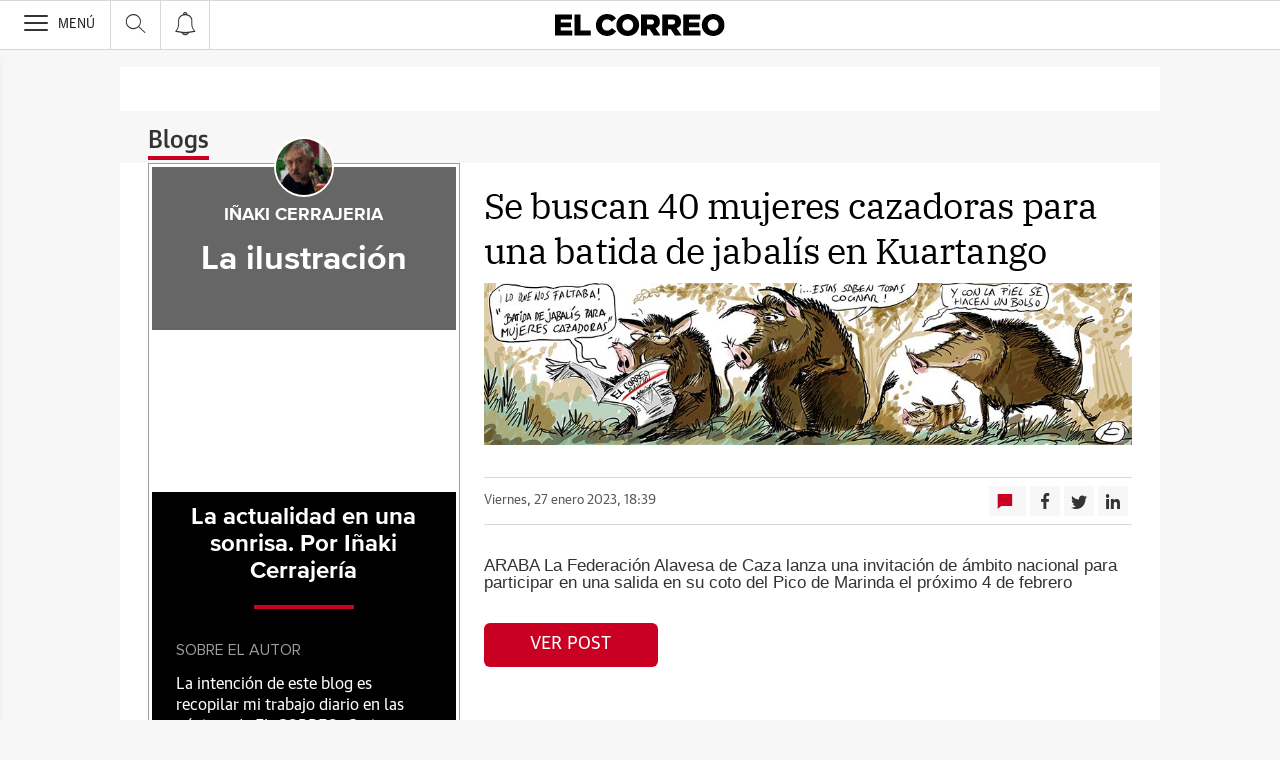

--- FILE ---
content_type: text/css
request_url: https://blogs.elcorreo.com/inakicerrajeria/wp-content/themes/ppll_2018/custom-fix.css
body_size: 44
content:
.voc-blog-author-box__top-container{
    width: 98% !important;
}
.container{
    display: -moz-box;
}

@media (max-width: 1039px) {
    .voc-blog-author-box__top-container{
        width: 99% !important;
    }
}

.gig-comments-container .voc-comments-container {
    width: auto!important;
}

div.wp-caption {
    width: 100% !important;
}

img {
    max-width: 100%;
    height: auto;
}

img.size-full {
    width: 100%;
    height: auto;
}

img.alignright {
    float: right;
    margin: 0.5em 0 0.5em 1em;
}

img.alignleft {
    float: left;
    margin: 0.5em 1em 0.5em 0;
}

footer {
    margin-top: 30px;
}


.voc-sponsored-and-adv {
    background-color: white;
}

.voc-advertising div.voc-bggray {
    background-color: white;
}

.voc-detail > p {
    color: #000;
    font-size: 18px;
    line-height: 160%;
    font-family: IBM Plex Serif,serif;
    margin-bottom: 16px;
}

--- FILE ---
content_type: application/javascript
request_url: https://s3.ppllstatics.com/frontal/4.24.1/edition-jumper.js
body_size: 474
content:
"use strict";(self["[hash]MyOwnNameJsonpFunction"]=self["[hash]MyOwnNameJsonpFunction"]||[]).push([[1267],{9810:(e,t,n)=>{n.r(t),n.d(t,{default:()=>c});var o=n(1631);function r(e){return r="function"==typeof Symbol&&"symbol"==typeof Symbol.iterator?function(e){return typeof e}:function(e){return e&&"function"==typeof Symbol&&e.constructor===Symbol&&e!==Symbol.prototype?"symbol":typeof e},r(e)}function i(e,t){for(var n=0;n<t.length;n++){var o=t[n];o.enumerable=o.enumerable||!1,o.configurable=!0,"value"in o&&(o.writable=!0),Object.defineProperty(e,(void 0,i=function(e,t){if("object"!==r(e)||null===e)return e;var n=e[Symbol.toPrimitive];if(void 0!==n){var o=n.call(e,"string");if("object"!==r(o))return o;throw new TypeError("@@toPrimitive must return a primitive value.")}return String(e)}(o.key),"symbol"===r(i)?i:String(i)),o)}var i}var a="voc_edtn",u={domain:".".concat(Voonto.getInstance().lookup("vocento.site").tlddomain),path:"/",expires:7};const c=function(){function e(t){!function(e,t){if(!(e instanceof t))throw new TypeError("Cannot call a class as a function")}(this,e),this.container=t}var t,n;return t=e,(n=[{key:"run",value:function(){var e=this;o.Base.require("cookies").then((function(t){var n=e.container.getAttribute("data-voc-edition-jumper"),o=e.container.querySelector("[data-voc-edition-jumper-select-edition]");n&&t.set(a,n,u),document.querySelectorAll("[data-voc-edition-jumper-values]").forEach((function(n){return n.addEventListener("click",(function(o){var r=n.getAttribute("data-voc-edition-jumper-values");e.setCookieAndRefresh(r,t)}))})),o&&o.addEventListener("change",(function(){var n=o.value;e.setCookieAndRefresh(n,t)}))}))}},{key:"setCookieAndRefresh",value:function(e,t){t.set(a,e,u),setTimeout((function(){document.location="/"}),300)}}])&&i(t.prototype,n),Object.defineProperty(t,"prototype",{writable:!1}),e}()}}]);

--- FILE ---
content_type: image/svg+xml
request_url: https://s2.ppllstatics.com/squido/7.3.8/assets/images/input-radio-circle.svg
body_size: -215
content:
<svg id="Capa_1" data-name="Capa 1" xmlns="http://www.w3.org/2000/svg" viewBox="0 0 6.99 6.99"><defs><style>.cls-1{fill:#fff;}</style></defs><title>circulo-edicion</title><path class="cls-1" d="M3.5,7A3.5,3.5,0,1,0,0,3.5,3.5,3.5,0,0,0,3.5,7" transform="translate(0 0)"/></svg>

--- FILE ---
content_type: text/json; charset=utf-8
request_url: https://insights-collector.newrelic.com/v1/accounts/1145621/events
body_size: 63
content:
{"success":true, "uuid":"e0d83803-0001-bdda-51f7-019a698710a1"}